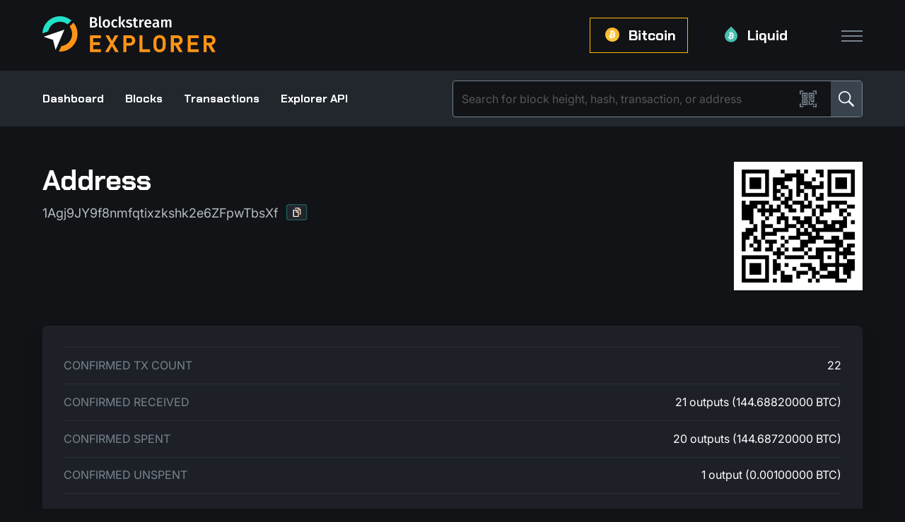

--- FILE ---
content_type: text/css
request_url: https://blockstream.info/light-theme_style.css
body_size: 1323
content:
body.theme-light {
    color: rgba(21, 24, 28, 1);
    background-color: #FFF;
}

.theme-light a, .theme-light a:link, .theme-light a:visited, .theme-light a:hover, .theme-light a:focus {
    color: #1187C1;
  }

.theme-light .main-nav li a, .theme-light .sub-nav a{
    color: rgba(21, 24, 28, 1);
}

.theme-light .toggle-container .toggle-menu{
    background: none;
    background-color: whitesmoke;
    box-shadow: 0 20px 40px lightgray;
}

.theme-light .toggle-menu .section2 a{
    color: rgba(21, 24, 28, 1);
}

.theme-light .toggle-menu .section2 a:hover{
    color: #1187C1;
}

.theme-light .toggle-menu .section1 .wallets-link .store-icons a{
    color: rgba(21, 24, 28, 1);;
}

.theme-light .toggle-menu .section1 .wallets-link .store-icons a:hover{
    color: #1187C1;
}

.theme-light .toggle-menu .section1 .wallets-link .wallets-logo .lightmode {
    display: block;
}

.theme-light .toggle-menu .section1 .wallets-link .wallets-logo .darkmode {
    display: none;
}

.theme-light .toggle-menu .section1 .wallets-link .wallets-logo a:hover img{
    filter: brightness(0) invert(0);
}

.theme-light .toggle-menu .section1 .wallets-link .wallets-logo a:nth-child(4){
    border-left: 1px solid #78838e;
    margin-left: 20px;
    height: 30px;
}

.theme-light .toggle-menu .section1 .wallets-link .store-icons a img.lightmode{
    display:block;
}

.theme-light .toggle-menu .section1 .wallets-link .store-icons a img.darkmode{
    display:none;
}

.theme-light .nav-link:hover {
    color: #1187C1 !important;
  }

.theme-light .sub-navbar{
    background-color: whitesmoke;
    box-shadow: 1px 1px 1px lightgray;
}

.theme-light .blocks-table, .theme-light .transactions-table, .theme-light .stats-table, .theme-light .assets-table{
    background: none;
    box-shadow: 1px 0px 5px 1px lightgray;
    padding: 30px;
}

.theme-light .pagination .pagelink{
    background-color: whitesmoke;
    color: rgba(21, 24, 28, 1);
}

.theme-light .pagination .pagelink img{
    filter: brightness(0) saturate(100%) invert(40%) sepia(89%) saturate(604%) hue-rotate(159deg) brightness(91%) contrast(96%);
}


.theme-light .pagination .numbers .current{
    border: 1px solid #1187C1;
}


.theme-light .pagination .control a{
    color: #1187C1;
}

.theme-light .blocks-table-row {
    color: rgba(21, 24, 28, 1) !important;
}

.theme-light .transactions-table-row {
    color: rgba(21, 24, 28, 1) !important;
}

.theme-light .assets-table-row {
    color: rgba(21, 24, 28, 1) !important;
}

.theme-light .highlighted-text {
    color: #1187C1 !important;
}

.theme-light .explorer-container > .footer {
    background-color: #fff;
    border-top: 1px #dcdcdc solid;
}

.theme-light .transaction-box {
    background-color: #fff;
    border: 1px solid #dcdcdc;
}

.theme-light .transaction-box > .ins-and-outs > .vins > div:not(.vin-loading), .theme-light .transaction-box > .ins-and-outs .vouts > div:not(.vin-loading) {
    background-color: #fff;
    border: 1px solid #dcdcdc;
}

.theme-light .transaction-box > .ins-and-outs > .vins > div:not(.vin-loading) > .vin-body, .theme-light .transaction-box > .ins-and-outs > .vins > div:not(.vin-loading) .vout-body, .theme-light .transaction-box > .ins-and-outs .vouts > div:not(.vin-loading) > .vin-body, .theme-light .transaction-box > .ins-and-outs .vouts > div:not(.vin-loading) .vout-body {
    background-color: #fff;
}

.theme-light .language-selector, .theme-light .language-submit {
    background-color: transparent;
    color: rgba(21, 24, 28, 1);
}

.theme-light .prev-next-blocks-btns > div a > div {
    background-color: whitesmoke;
    box-shadow: 1px 1px 1px lightgray;
}

.theme-light .prev-next-blocks-btns > div a, .theme-light .prev-next-blocks-btns > div a:link, .theme-light .prev-next-blocks-btns > div a:visited, .theme-light .prev-next-blocks-btns > div a:hover, .theme-light .prev-next-blocks-btns > div a:focus {
    color: rgba(21, 24, 28, 1) !important;
}

.theme-light .blocks-table-link-row:nth-child(odd) {
    background: #fff;
}

.theme-light .transactions-table-link-row:nth-child(odd) {
    background: #fff;
}

.theme-light .search-bar {
    background-color: #fff;
}

.theme-light .title-bar-recent h1 .active {
      color: #000000;
}

.theme-light .blocks-table .blocks-table-row.block-data {
    border-top: 1px #dcdcdc solid;
}

.theme-light .transactions-table .transactions-table-row.transaction-data {
    border-top: 1px #dcdcdc solid;
}

.theme-light .blocks-table .blocks-table-row.block-data:not(.loading):hover,
.theme-light .transactions-table .transactions-table-row.transaction-data:not(.loading):hover,
.theme-light .assets-table .assets-table-row.asset-data:not(.loading):hover {
    background-color: whitesmoke;
}

.theme-light .assets-table .assets-table-row.asset-data {
    border-top: 1px #dcdcdc solid;
}

.theme-light .stats-table > div {
    border-top: 1px #dcdcdc solid;
}

.theme-light .stats-table > div:last-child{
    border-bottom: 1px #dcdcdc solid;
}

.theme-light .search-bar-input, .theme-light .search-bar-input:focus{
    color: #22242c;
}

.theme-light .dash-container .view-more img{
   filter: brightness(0) saturate(100%) invert(40%) sepia(89%) saturate(604%) hue-rotate(159deg) brightness(91%) contrast(96%); 
}

.theme-light .direction-arrow, .theme-light .arrow-prev, .theme-light .arrow-next {
    filter: brightness(0) saturate(100%) invert(40%) sepia(89%) saturate(604%) hue-rotate(159deg) brightness(91%) contrast(96%);
}


/* keep this for now - dark menu button */
/* .theme-light .navbar-toggler {
  border-color: rgba(17, 19, 22, 0.5);
}
.theme-light .navbar-toggler-icon {
  background-image: url("data:image/svg+xml;charset=utf8,%3Csvg viewBox='0 0 30 30' xmlns='http://www.w3.org/2000/svg'%3E%3Cpath stroke='rgba(17, 19, 22, 0.5)' stroke-width='2' stroke-linecap='round' stroke-miterlimit='10' d='M4 7h22M4 15h22M4 23h22'/%3E%3C/svg%3E")
} */

.theme-light .footer_container_content_row_onion_link {
  color: inherit !important;
}

.theme-light .footer_container_content_row_social-media_item{
    filter: brightness(0) invert(0);
}

.theme-light .nav-bar_moon_icon {
    background-image: url("img/icons/moon_light.png");
}

.theme-light .footer_container_content_row_onion_icon {
    background-image: url("img/onion_light.png");
}

.theme-light {
    color: #fff;
}

.theme-light table th, .theme-light table td {
  border-color: #dee2e6 !important;
}

.theme-light .blocks-table .blocks-table-row > * {
    color: #080B0E;
}


@media only screen and (max-width: 850px) {
    .theme-light .assets-table-link-row:nth-child(odd)  .assets-table-row {
       color: #fff !important; 
    }
} 

.theme-light .prev-next-blocks-btns > div a > div:hover {
    background-color: #B7BABD;
  }

--- FILE ---
content_type: text/plain
request_url: https://blockstream.info/api/blocks/tip/height
body_size: -178
content:
932782